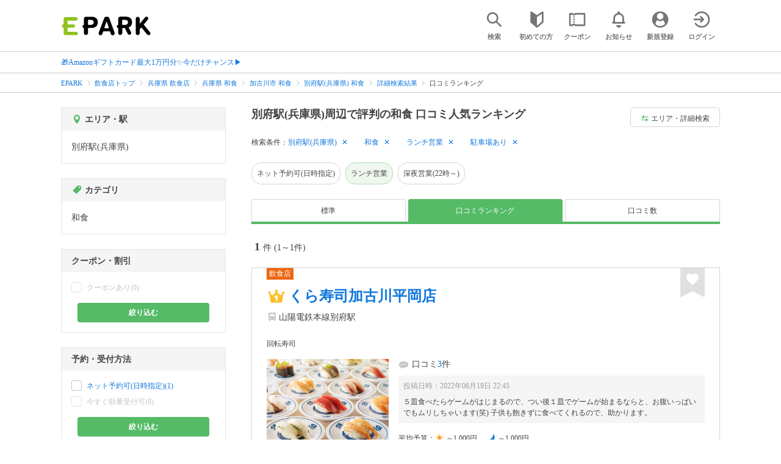

--- FILE ---
content_type: text/html; charset=UTF-8
request_url: https://epark.jp/v2auth/sso
body_size: 619
content:
https://v1-account.epark.jp/auth/sso?client_id=epark_faspa&redirect_uri=https%3A%2F%2Fepark.jp%2Fv2auth&state=OIPMUGlamsWLtOzgVai0U0equLwdTIVcfx4kGXGs

--- FILE ---
content_type: text/css
request_url: https://epark.jp/v2/css/common/footer/epark_common_footer.css?ver=202512231607
body_size: 1133
content:
@charset "utf-8";
/* CSS Document */


html,
body{padding:0;margin:0;}

#epark_common{
font-family:"ヒラギノ角ゴ Pro W3", "Hiragino Kaku Gothic Pro", "メイリオ", Meiryo, Osaka, "ＭＳ Ｐゴシック", "MS PGothic", sans-serif;
}

#epark_common ul{
padding:0;
}

#epark_common a,
#epark_common a:link,
#epark_common a:hover{
text-decoration:none;
}

#epark_common li{
list-style-type:none;
}



#epark_common h1,
#epark_common h2,
#epark_common h3,
#epark_common h4,
#epark_common h5,
#epark_common h6{font-size:100%;}


/*copyrightが小さくならないように*/
#epark_common footer{font-family: Helvetica, sans-serif;}

#epark_common .box_lightgray{
box-shadow: 0 -1px 0 0 #fff inset,0 1px 0 0 #fff inset; 
background-color:#f4f4f4;
color:#666;
}

#epark_common .box_thinline{
border:solid 1px #cccccc;
}


.epark_common_footer_pagetop{
font-size:0.8rem;
padding:1.1rem;
text-align:center;
border-bottom:1px solid #ccc;
}

.epark_common_footer_pagetop a{
color:#333;
background-image:url(/v2/shop/images/common_footer_expand-arrow.png);
background-repeat:no-repeat;
background-size:17px 9px;
background-position:center 0;
display:block;
padding:15px 0 0;
}





.epark_common_footer_apri{
    width: 100%;
    box-sizing: border-box;
    border: none;
    height: 450px;
	overflow:hidden;
}

.epark_common_footer_apri .epark_common_footer_apri_title{
color:#333;
font-size:0.9rem;
text-align:center;
padding:1rem;
}




.epark_common_footer_sns{
padding:0.5rem;
border-bottom:solid 1px #ccc;
}

.epark_common_footer_sns .epark_common_footer_sns_title{
color:#333;
font-size:0.9rem;
text-align:center;
padding:1rem 1rem 0 1rem;

}

.epark_common_footer_sns .epark_common_footer_sns_content{
	width:100%;
	display: -webkit-flex;
	display:flex;
    align-items: center;
}

.epark_common_footer_sns .epark_common_footer_sns_content li{
margin-right:10px;
width:33%;
}

.epark_common_footer_sns .epark_common_footer_sns_content li:last-child{
margin-right:0;
}

.epark_common_footer_sns .epark_common_footer_sns_content li img{
width:100%;
}

.epark_common_footer_eparklink>a{
display:block;
padding:1.5rem 1.5rem 0;
text-align:center;
}

.epark_common_footer_eparklink>a>img{
max-width:615px;
width:100%;

}









.epark_common_footer_eparklink ul li{
width:50%;
box-sizing:border-box;
display:block;
float:left;
text-align:center;
}

.epark_common_footer_eparklink ul li.full{
width:100%;
}



.epark_common_footer_eparklink ul li a{
box-shadow: 0 -1px 0 0 #fff inset,0 1px 0 0 #fff inset,1px 1px 0 0 #ccc,-1px -1px 0 0 #ccc;
font-size:0.7rem;
color:#333;
background-color:#f4f4f4;
padding:1em 0 1em;
width:100%;
display:inline-block;
}

.epark_common_footer_eparklink ul li .static-modal-button {
    display: -webkit-flex;
    display: flex;
    -webkit-align-items: center;
    align-items: center;
    -webkit-justify-content: center;
    justify-content: center;
    width: 100%;
    padding: 1em;
    border: none;
    box-shadow: 0 -1px 0 0 #fff inset, 0 1px 0 0 #fff inset, 1px 1px 0 0 #ccc, -1px -1px 0 0 #ccc;
    background-color: #f4f4f4;
    outline: none;
    cursor: pointer;
    color: #333;
    font-size: 0.7rem;
    text-align: left;
}





#epark_common footer{
clear:left;
font-size:0.7rem;
color:#fff;
background-color:#666;
padding:1.5rem 0 1.5rem;
text-align:center;
}

/*bxslider*/
.bxslider .bx-pager{
  clear: both;
}

.bxslider li{
text-align:center!important;
}

.bx-pager-link.active {
    background: none repeat scroll 0 0 #b3d465 !important;
}
.bx-pager-link {
    background: none repeat scroll 0 0 #cce198 !important;
}


.bx-wrapper {
margin:0 auto 0;
font-size:0.7rem;
}

.bx-wrapper a,
.bx-wrapper a:link,
.bx-wrapper a:hover{
color:#333;
font-weight:bolder;
text-align:center;
}

.bx-wrapper {
   margin-bottom: 30px!important;
 }
 
 .bx-wrapper {
  -moz-box-shadow:none!important;
  -webkit-box-shadow:none!important;
  box-shadow:none!important;
  border:none!important;
  background:none!important;
}



--- FILE ---
content_type: image/svg+xml
request_url: https://epark.jp/v2/shop/images/coupon.svg?ver=202512231607
body_size: 917
content:
<?xml version="1.0" encoding="utf-8"?>
<!-- Generator: Adobe Illustrator 26.5.0, SVG Export Plug-In . SVG Version: 6.00 Build 0)  -->
<svg version="1.1" id="outline" xmlns="http://www.w3.org/2000/svg" xmlns:xlink="http://www.w3.org/1999/xlink" x="0px" y="0px"
	 viewBox="0 0 24 24" style="enable-background:new 0 0 24 24;" xml:space="preserve">
<style type="text/css">
	.st0{fill:none;}
	.st1{fill:#757575;}
</style>
<rect class="st0" width="24" height="24"/>
<path class="st1" d="M21,4H9.7C9.4,4,9,4.2,8.9,4.5C8.7,4.8,8.4,5,8,5C7.6,5,7.3,4.8,7.1,4.5C7,4.2,6.6,4,6.3,4H3C2.4,4,2,4.4,2,5
	v14c0,0.6,0.4,1,1,1h3.3c0.3,0,0.7-0.2,0.8-0.5C7.3,19.2,7.6,19,8,19c0.4,0,0.7,0.2,0.9,0.5C9,19.8,9.4,20,9.7,20H21
	c0.6,0,1-0.4,1-1V5C22,4.4,21.6,4,21,4L21,4L21,4z M8,7c0.9,0,1.7-0.4,2.2-1H20v12h-9.8c-0.6-0.6-1.4-1-2.2-1s-1.7,0.4-2.2,1H4V6
	h1.8C6.3,6.6,7.1,7,8,7L8,7z M8,8C7.4,8,7,8.4,7,9s0.4,1,1,1s1-0.4,1-1S8.6,8,8,8L8,8z M8,11c-0.6,0-1,0.4-1,1s0.4,1,1,1s1-0.4,1-1
	S8.6,11,8,11L8,11z M8,14c-0.6,0-1,0.4-1,1s0.4,1,1,1s1-0.4,1-1S8.6,14,8,14L8,14z"/>
</svg>


--- FILE ---
content_type: image/svg+xml
request_url: https://epark.jp/v2/shop/images/icon/review_ranking_top.svg
body_size: 1101
content:
<?xml version="1.0" encoding="utf-8"?>
<!-- Generator: Adobe Illustrator 25.2.0, SVG Export Plug-In . SVG Version: 6.00 Build 0)  -->
<svg version="1.1" id="review_ranking_top" xmlns="http://www.w3.org/2000/svg" xmlns:xlink="http://www.w3.org/1999/xlink"
     x="0px"
     y="0px" viewBox="0 0 24 24" style="enable-background:new 0 0 24 24;" xml:space="preserve">
<g id="svg_icon">
	<g id="_063-2">
		<rect class="st0" width="24" height="24" style="fill:none;"/>
	</g>
    <g id="_064">
		<rect class="st0" width="24" height="24" style="fill:none;"/>
	</g>
    <path d="M22,7.7c0-0.8-0.7-1.5-1.5-1.5c-0.8,0-1.5,0.7-1.6,1.5c0,0.4,0.1,0.8,0.4,1v0.1L17,11l0,0l-4.1-3.7V7.2
		c0.8-0.5,1.1-1.6,0.6-2.4S11.9,3.8,11,4.3c-0.8,0.5-1.1,1.6-0.6,2.4c0.2,0.3,0.4,0.5,0.7,0.6L7,11L4.6,8.7C4.9,8.5,5,8.1,5,7.7
		c0-0.8-0.6-1.5-1.5-1.6S2,6.8,2,7.6c0,0.8,0.5,1.4,1.3,1.5l1.6,10C5,19.6,5.4,20,5.9,20H18c0.5,0,0.9-0.4,1-0.8l1.6-10l0,0
		C21.4,9.1,22,8.5,22,7.7z M13.4,17.2c0,0.1-0.1,0.3-0.2,0.4c-0.1,0.1-0.2,0.2-0.4,0.1H12c-0.3,0-0.5-0.2-0.5-0.5l0,0v-4.1l0,0
		L10.2,14c-0.1,0.1-0.3,0.1-0.4,0c0,0-0.1-0.1-0.1-0.2v-1c0-0.3,0.2-0.6,0.4-0.8l0.9-0.6c0.3-0.2,0.6-0.3,0.9-0.3h0.9
		c0.1,0,0.3,0.1,0.4,0.1c0.1,0.1,0.2,0.2,0.2,0.4L13.4,17.2z"/>
</g>
</svg>
